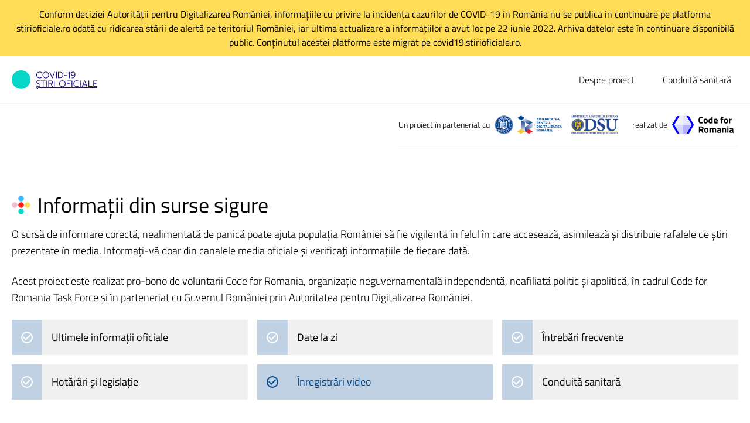

--- FILE ---
content_type: text/html; charset=utf-8
request_url: https://covid19.stirioficiale.ro/video/declaratii-de-presa-sustinute-de-ministrul-afacerilor-interne-marcel-vela-15-aprilie-2020
body_size: 10486
content:
<!DOCTYPE html><html lang="ro"><head><meta charset="utf-8"><meta name="viewport" content="width=device-width,initial-scale=1"><meta name="csrf-token" content=""><title>Declarații de presă susținute de ministrul afacerilor interne, Marcel Vela - 15 aprilie 2020 | COVID-19 știri oficiale</title><meta name="description" content="O sursă de informare corectă, nealimentată de panică poate ajuta populația României să fie vigilentă în felul în care accesează, asimilează și distribuie rafalele de știri prezentate în media. Informați-vă doar din canalele media oficiale și verificați informațiile de fiecare."><link rel="canonical" href="declaratii-de-presa-sustinute-de-ministrul-afacerilor-interne-marcel-vela-15-aprilie-2020"><meta property="og:title" content="Declarații de presă susținute de ministrul afacerilor interne, Marcel Vela - 15 aprilie 2020"><meta property="og:description" content="O sursă de informare corectă, nealimentată de panică poate ajuta populația României să fie vigilentă în felul în care accesează, asimilează și distribuie rafalele de știri prezentate în media. Informați-vă doar din canalele media oficiale și verificați informațiile de fiecare."><meta property="og:url" content="https://covid19.stirioficiale.ro/video/declaratii-de-presa-sustinute-de-ministrul-afacerilor-interne-marcel-vela-15-aprilie-2020"><meta property="og:image" content="/assets/images/social.png"><meta name="twitter:title" content="Declarații de presă susținute de ministrul afacerilor interne, Marcel Vela - 15 aprilie 2020"><script type="application/ld+json">{"@context":"https://schema.org","@type":"WebPage","name":"Declarații de presă susținute de ministrul afacerilor interne, Marcel Vela - 15 aprilie 2020","description":"O sursă de informare corectă, nealimentată de panică poate ajuta populația României să fie vigilentă în felul în care accesează, asimilează și distribuie rafalele de știri prezentate în media. Informați-vă doar din canalele media oficiale și verificați informațiile de fiecare.","url":"https://covid19.stirioficiale.ro/video/declaratii-de-presa-sustinute-de-ministrul-afacerilor-interne-marcel-vela-15-aprilie-2020"}</script><link href="../assets/app.css" rel="stylesheet"><link rel="apple-touch-icon" sizes="180x180" href="../assets/images/favicons/apple-touch-icon.png"><link rel="icon" type="image/png" sizes="96x96" href="../assets/images/favicons/favicon-96x96.png"><link rel="icon" type="image/png" sizes="32x32" href="../assets/images/favicons/favicon-32x32.png"><link rel="icon" type="image/png" sizes="16x16" href="../assets/images/favicons/favicon-16x16.png"><link rel="manifest" href="../assets/images/favicons/manifest.json"><link rel="shortcut icon" href="../favicon.ico"><meta name="msapplication-config" content="https://covid19.stirioficiale.ro/assets/images/favicons/browserconfig.xml"><meta name="theme-color" content="#05d6c7"><link rel="alternate" type="application/rss+xml" href="../feeds/informatii.xml" title="Ultimele informații oficiale - Știri oficiale"><link rel="alternate" type="application/rss+xml" href="../feeds/hotarari.xml" title="Hotărâri și legislație - Știri oficiale"><link rel="alternate" type="application/rss+xml" href="../feeds/video.xml" title="Înregistrări video - Știri oficiale"></head><body class="flex flex-col min-h-screen font-light"><div class="bg-yellow-500"><div class="container py-3 font-normal text-center"><p>Conform deciziei Autorității pentru Digitalizarea României, informațiile cu privire la incidența cazurilor de COVID-19 în România nu se publica în continuare pe platforma stirioficiale.ro odată cu ridicarea stării de alertă pe teritoriul României, iar ultima actualizare a informațiilor a avut loc pe 22 iunie 2022. Arhiva datelor este în continuare disponibilă public. Conținutul acestei platforme este migrat pe covid19.stirioficiale.ro.</p></div></div><nav class="lg:shadow-none" x-data="{ open: false }" :class="{ 'shadow-lg': open }"><div class="container flex flex-wrap items-center justify-between py-5 border-b"><a href="../" class="inline-block focus:outline-none focus:ring"><svg class="fill-current block w-auto h-8" xmlns="http://www.w3.org/2000/svg" viewBox="0 0 181.9 40"><g fill="#1c1080"><path d="M55.7 16a6.7 6.7 0 0 1-2.5-2.5 6.9 6.9 0 0 1-.9-3.6 6.9 6.9 0 0 1 .9-3.6 6.4 6.4 0 0 1 2.5-2.4 7.4 7.4 0 0 1 3.6-.9 6.8 6.8 0 0 1 4.6 1.4v1.4a6.3 6.3 0 0 0-4.4-1.5 5.4 5.4 0 0 0-2.9.7 5.5 5.5 0 0 0-2.1 1.9 7.3 7.3 0 0 0-.7 3 7.3 7.3 0 0 0 .7 3 4.8 4.8 0 0 0 2.1 1.9 5.1 5.1 0 0 0 2.8.7 10.3 10.3 0 0 0 2.6-.3 4.9 4.9 0 0 0 2-1.3v1.5a6.8 6.8 0 0 1-4.7 1.5 7.4 7.4 0 0 1-3.6-.9zm13.2 0a6 6 0 0 1-2.5-2.5 6.9 6.9 0 0 1-.9-3.6 7.1 7.1 0 0 1 .9-3.6 5.8 5.8 0 0 1 2.5-2.4 7.4 7.4 0 0 1 3.6-.9 6.8 6.8 0 0 1 3.5.9 6.4 6.4 0 0 1 2.5 2.4 6.9 6.9 0 0 1 .9 3.6 6.9 6.9 0 0 1-.9 3.6A6 6 0 0 1 76 16a6.8 6.8 0 0 1-3.5.9 6.9 6.9 0 0 1-3.6-.9zm6.3-1.2a5.2 5.2 0 0 0 2-1.9 7.3 7.3 0 0 0 .7-3 6.5 6.5 0 0 0-.7-2.9 6.4 6.4 0 0 0-2-2 5.9 5.9 0 0 0-5.6 0 5.2 5.2 0 0 0-1.9 2 5.6 5.6 0 0 0-.8 3 5.5 5.5 0 0 0 .8 2.9 4.6 4.6 0 0 0 1.9 2 5.3 5.3 0 0 0 2.8.7 6.5 6.5 0 0 0 2.8-.8zm4.9-11.5h1.5l4.5 11.2 4.4-11.2H92l-5.2 13.3h-1.4zm14.3 0h1.4v13.3h-1.4zm4.1 0h4.1a8.4 8.4 0 0 1 3.7.7 5.9 5.9 0 0 1 2.4 2.3 6.5 6.5 0 0 1 .9 3.5 6.5 6.5 0 0 1-1.9 5 7.7 7.7 0 0 1-5.4 1.8h-3.8zm3.7 12a6.1 6.1 0 0 0 4.4-1.4 4.9 4.9 0 0 0 1.5-4 5.7 5.7 0 0 0-1.4-4 5.6 5.6 0 0 0-4.1-1.4H100v10.8zm9.3-5h5.8v1.3h-5.8zm10.6-5.4L119.2 7V5.5l3.1-2.2h1.3v13.3h-1.5V4.9zm5.5 11.7v-1.3a3.6 3.6 0 0 0 1.5.2 4.1 4.1 0 0 0 3.4-1.3 6.7 6.7 0 0 0 1.3-4.1 3.1 3.1 0 0 1-1.5 1.2 6.7 6.7 0 0 1-2.2.4 5.1 5.1 0 0 1-2.2-.5 3.3 3.3 0 0 1-1.5-1.6 4 4 0 0 1-.6-2.2 5 5 0 0 1 .6-2.4 4.6 4.6 0 0 1 1.6-1.5 5.1 5.1 0 0 1 2.5-.6 4.7 4.7 0 0 1 3.5 1.4 5.9 5.9 0 0 1 1.3 4.2 10.9 10.9 0 0 1-1.5 6.2 5.5 5.5 0 0 1-4.6 2.1 2.9 2.9 0 0 1-1.6-.2zm5.3-7a2.8 2.8 0 0 0 .9-2.2 2.9 2.9 0 0 0-.4-1.6 2.9 2.9 0 0 0-1.1-1.1 3.3 3.3 0 0 0-1.7-.4 3.2 3.2 0 0 0-2.3.9 3 3 0 0 0-.9 2.3 2.8 2.8 0 0 0 .9 2.2 3.2 3.2 0 0 0 2.3.9 4.4 4.4 0 0 0 2.3-1zM54.1 35.1l-1.8-.5v-1.4a8.5 8.5 0 0 0 3.9.8 5.2 5.2 0 0 0 2.5-.5 2 2 0 0 0 .8-1.7 2.1 2.1 0 0 0-.3-1.2 3.9 3.9 0 0 0-1-.8l-2.2-1a8.3 8.3 0 0 1-2.7-1.6 3.1 3.1 0 0 1-.8-2.3 2.7 2.7 0 0 1 .5-1.8 3.5 3.5 0 0 1 1.5-1.2 7.7 7.7 0 0 1 4.2-.2l1.7.5v1.4a8.1 8.1 0 0 0-3.4-.8 3.9 3.9 0 0 0-2.3.6 1.8 1.8 0 0 0-.8 1.5 4.2 4.2 0 0 0 .3 1.2l1.1.8a8.5 8.5 0 0 0 1.9.9l2.1 1a4.6 4.6 0 0 1 1.2 1.2 4.9 4.9 0 0 1 .4 1.9 3.1 3.1 0 0 1-1.2 2.6 6 6 0 0 1-3.6.9zm1.9 1.2h1.5L55.8 40h-1.3zM66.3 23H62v-1.2h10V23h-4.3v12.1h-1.5V23zm7.6-1.2h1.5v13.3h-1.5zm4.2 0h5.1a5.1 5.1 0 0 1 3.2.9 3.8 3.8 0 0 1 1 2.9 3.8 3.8 0 0 1-.8 2.4 4.1 4.1 0 0 1-2.4 1.3l3.2 5.7h-1.6l-3.1-5.7h-3.2V35H78V21.8zm4.9 6.3a3.8 3.8 0 0 0 2.2-.6 2.4 2.4 0 0 0 .7-1.9 2.3 2.3 0 0 0-.7-2A3.2 3.2 0 0 0 83 23h-3.4v5.1zm6.8-6.3h1.5v13.3h-1.5zm14.4 12.7a6 6 0 0 1-2.5-2.5 6.9 6.9 0 0 1-.9-3.6 7.4 7.4 0 0 1 .9-3.6 5.8 5.8 0 0 1 2.5-2.4 6.8 6.8 0 0 1 3.5-.9 7.4 7.4 0 0 1 3.6.9 7.2 7.2 0 0 1 2.5 2.4 7.4 7.4 0 0 1 .9 3.6 6.9 6.9 0 0 1-.9 3.6 6.7 6.7 0 0 1-2.5 2.5 7.4 7.4 0 0 1-3.6.9 6.8 6.8 0 0 1-3.5-.9zm6.3-1.2a5.5 5.5 0 0 0 2-2 6.5 6.5 0 0 0 .7-2.9 6.2 6.2 0 0 0-.7-2.9 5.5 5.5 0 0 0-2-2 5.3 5.3 0 0 0-2.8-.7 5.5 5.5 0 0 0-2.8.7 4.6 4.6 0 0 0-1.9 2 5.4 5.4 0 0 0-.7 2.9 5.6 5.6 0 0 0 .7 3 5.2 5.2 0 0 0 1.9 2 6.8 6.8 0 0 0 2.8.7 6.5 6.5 0 0 0 2.8-.8zm6.5-11.5h8.5V23h-7v4.8h5.2V29h-5.2v6.1H117zm10.4 0h1.5v13.3h-1.5zm7.2 12.7a6 6 0 0 1-2.5-2.5 6.9 6.9 0 0 1-.9-3.6 7.1 7.1 0 0 1 .9-3.6 6.4 6.4 0 0 1 2.5-2.4 8 8 0 0 1 8.2.5v1.4a6.4 6.4 0 0 0-4.5-1.5 5.9 5.9 0 0 0-2.9.7 4.8 4.8 0 0 0-2 2 5.4 5.4 0 0 0-.7 2.9 5.6 5.6 0 0 0 .7 3 5.5 5.5 0 0 0 2 2 6.9 6.9 0 0 0 2.9.7 9.3 9.3 0 0 0 2.5-.4 4.5 4.5 0 0 0 2.1-1.2v1.3a6.8 6.8 0 0 1-4.7 1.5 7.3 7.3 0 0 1-3.6-.8zm10.6-12.7h1.5v13.3h-1.5zm9.1 0h1.4l5.2 13.3h-1.5l-1.4-3.6h-6.1l-1.4 3.6H149zm3.3 8.5l-2.6-6.8-2.6 6.8zm5.7-8.5h1.4v12h7.1v1.3h-8.5zm10.1 0h8.5V23h-7.1v4.8h5.3V29h-5.3v4.8h7.1V35h-8.5zM52.7 36.3h1.2v2.1h-1.2z"/><path d="M58.7 36.3H181.9V38.379999999999995H58.7z"/></g><circle cx="19.9" cy="19.9" r="19.9" fill="#05d6c7"/></svg></a><div class="flex justify-end col-span-1 lg:hidden"><button class="p-4 focus:bg-gray-200 focus:outline-none" x-on:click="open = !open"><svg class="w-4 h-4 fill-current" xmlns="http://www.w3.org/2000/svg" viewBox="0 0 20 20"><path :d="open ? 'M10 8.6L2.9 1.5 1.5 2.9 8.6 10l-7.1 7.1 1.4 1.4 7.1-7.1 7.1 7.1 1.4-1.4-7.1-7.1 7.1-7.1-1.4-1.4L10 8.6z' : 'M0 3h20v2H0zM0 9h20v2H0zM0 15h20v2H0z'"/></svg></button></div><ul id="header-menu" class="items-center justify-end w-full col-span-4 pt-10 lg:pt-0 lg:w-auto lg:flex lg:col-span-9 lg:col-start-4" :class="{ 'hidden' : !open }" x-on:click.away="open = false"><li class="relative py-2 lg:ml-6"><a class="py-1 lg:px-3 hover:bg-gray-100 focus:outline-none focus:ring" href="../despre" target="_self">Despre proiect</a></li><li class="relative py-2 lg:ml-6"><a class="py-1 lg:px-3 hover:bg-gray-100 focus:outline-none focus:ring" href="../conduita" target="_self">Conduită sanitară</a></li></ul></div></nav><aside class="container flex flex-wrap text-sm lg:justify-end"><div class="inline-flex items-center justify-between w-full py-5 border-b lg:w-auto"><span>Un proiect în parteneriat cu</span><div class="flex items-center"><a href="https://www.gov.ro/" target="_blank" rel="noopener" class="inline-block px-2 focus:outline-none focus:ring"><img src="../assets/images/gov.png" class="block w-auto h-8" alt=""> </a><a href="http://www.dsu.mai.gov.ro/" target="_blank" rel="noopener" class="inline-block px-2 focus:outline-none focus:ring"><img src="../assets/images/dsu.png" class="block w-auto h-6 sm:h-8" alt=""></a></div></div><div class="inline-flex items-center justify-between w-full py-5 border-b lg:pl-4 lg:w-auto"><span>realizat de</span> <a href="https://code4.ro" target="_blank" rel="noopener" class="inline-block px-2 focus:outline-none focus:ring"><svg class="fill-current block w-auto h-8" xmlns="http://www.w3.org/2000/svg" viewBox="0 0 328.1 100"><path d="M40 2.1L25.8 4.2 0 50l25.8 45.8L40 97.9 12.5 50zm36.3 0l14.2 2.1L116.3 50 90.5 95.8l-14.2 2.1L103.9 50z" fill="#00f"/><path d="M40 2.1L58.2 0v50H12.5z" fill="#f2f2ff"/><path d="M40 97.9l18.2 2.1V50H12.5z" fill="#d9d9ff"/><path d="M76.3 97.9L58.2 100V50h45.7z" fill="#b3b3ff"/><path d="M76.3 2.1L58.2 0v50h45.7z" fill="#e6e6ff"/><path d="M164.2 41.9a43.4 43.4 0 0 1-9.5 1.2 19.7 19.7 0 0 1-6.8-1 8.4 8.4 0 0 1-4-3.4 16.9 16.9 0 0 1-2.1-5.4 68.1 68.1 0 0 1-.5-7.8c0-6.6.9-11.1 2.8-13.7s5.3-3.9 10.2-3.9a42.3 42.3 0 0 1 10 1.4l-.2 5.5a56.9 56.9 0 0 0-8.2-.8 10.2 10.2 0 0 0-4.7.9 5.4 5.4 0 0 0-2.1 3.3 38.7 38.7 0 0 0-.7 8.4c0 3.9.5 6.6 1.4 8.2s2.8 2.2 5.5 2.2a52.2 52.2 0 0 0 8.8-.7zm5.9-21.6c1.8-2.3 4.8-3.4 8.9-3.4s7.1 1.1 8.9 3.4 2.7 5.5 2.7 9.6c0 8.8-3.9 13.2-11.6 13.2s-11.5-4.4-11.5-13.2c0-4.1.9-7.3 2.6-9.6zm5.3 15.3a3.7 3.7 0 0 0 3.6 1.8 4 4 0 0 0 3.7-1.8 12.4 12.4 0 0 0 1.1-5.7 11.5 11.5 0 0 0-1.1-5.5 3.9 3.9 0 0 0-3.7-1.8 3.7 3.7 0 0 0-3.6 1.8 10.8 10.8 0 0 0-1.1 5.5 11.7 11.7 0 0 0 1.1 5.7zm41.3-28.1v35H210v-1.1a14.3 14.3 0 0 1-6.1 1.7c-3.6 0-6.1-1-7.5-3.1s-2.1-5.5-2.1-10.1.8-7.8 2.5-9.9 4.3-3.1 7.8-3.1a21.2 21.2 0 0 1 4.4.5l1 .2V7.5zm-7.4 29l.7-.2V23.2a27.2 27.2 0 0 0-4.9-.5c-2.7 0-4 2.4-4 7.2 0 2.6.2 4.5.9 5.5a2.8 2.8 0 0 0 2.9 1.7 16.1 16.1 0 0 0 4.4-.6zm20.3-.3a5.2 5.2 0 0 0 3.4 1c3.1 0 5.8-.1 8.3-.3h1.4v4.9a45.8 45.8 0 0 1-10.4 1.5c-3.8 0-6.5-1.1-8.2-3.1s-2.5-5.2-2.5-9.7c0-9 3.6-13.5 11-13.5s10.9 3.8 10.9 11.3L243 33h-14.6a4.1 4.1 0 0 0 1.2 3.2zm7.4-8.5a6.9 6.9 0 0 0-1-4.2 4.2 4.2 0 0 0-3.3-1.1 4 4 0 0 0-3.3 1.2c-.7.8-1 2.2-1.1 4.1zm30.3-4.5v19.3h-6.8V23.2h-2.6v-5.7h2.6v-1.1c0-3.6.6-6.1 1.7-7.5s2.9-2 5.7-2a23.1 23.1 0 0 1 4.6.5h1.1V13h-3.7a2.5 2.5 0 0 0-2.1.8 6.6 6.6 0 0 0-.4 2.8v1h6v5.7zm11.1-2.9c1.7-2.3 4.7-3.4 8.8-3.4s7.1 1.1 8.9 3.4a15.9 15.9 0 0 1 2.7 9.6c0 8.8-3.9 13.2-11.6 13.2s-11.5-4.4-11.5-13.2q0-6.1 2.7-9.6zm5.2 15.3a3.7 3.7 0 0 0 3.6 1.8 4 4 0 0 0 3.7-1.8 11.7 11.7 0 0 0 1.1-5.7 10.8 10.8 0 0 0-1.1-5.5 3.9 3.9 0 0 0-3.7-1.8q-2.7 0-3.6 1.8a10.8 10.8 0 0 0-1.1 5.5 11.7 11.7 0 0 0 1.1 5.7zm20 6.9v-25h6.7v2.7a22.6 22.6 0 0 1 8-3.3v6.7c-2.4.5-4.7 1.1-7 1.8l-1 .4v16.7zM149.5 81.1v11.4h-6.8v-34h13.2c8 0 11.9 3.8 11.9 11.2 0 4.5-1.6 7.7-5 9.8l4.9 13h-7.6l-3.9-11.4zm10.1-7.4a5.6 5.6 0 0 0 1.2-4 5.8 5.8 0 0 0-1.2-3.8 4.4 4.4 0 0 0-3.7-1.5h-6.4v10.8h6.4a4.3 4.3 0 0 0 3.7-1.5zm14.4-3.4c1.8-2.2 4.8-3.4 8.9-3.4s7.1 1.2 8.8 3.4 2.6 5.5 2.6 9.7c0 8.8-3.7 13.1-11.4 13.1s-11.5-4.3-11.5-13.1c0-4.2.9-7.4 2.6-9.7zm5.2 15.3a3.7 3.7 0 0 0 3.7 1.8q2.7 0 3.6-1.8a12 12 0 0 0 1.1-5.6 11.2 11.2 0 0 0-1.1-5.7c-.6-1.1-1.8-1.7-3.6-1.7a4 4 0 0 0-3.7 1.7 12.1 12.1 0 0 0-1 5.7c0 2.6.3 4.4 1 5.6zm26.8 6.9h-6.7v-25h6.6v1.4a13.8 13.8 0 0 1 5.9-2 8.1 8.1 0 0 1 6.2 2.3 19.3 19.3 0 0 1 8.5-2.3c3.3 0 5.6.9 6.9 2.9s1.9 4.9 1.9 9.2v13.5h-6.8V79.2a11 11 0 0 0-.6-4.8 2.9 2.9 0 0 0-2.8-1.5 16.8 16.8 0 0 0-3.9.7l-.8.2c.2 2.6.3 4.5.3 5.8v12.9h-6.8V79.7a15.7 15.7 0 0 0-.6-5.3c-.4-1-1.4-1.5-2.9-1.5a12.2 12.2 0 0 0-3.8.7l-.6.2zm54.4-17.2v10.4a3.3 3.3 0 0 0 .4 1.7 1.4 1.4 0 0 0 1.2.6v5.1a18.4 18.4 0 0 1-4.1-.3 10.9 10.9 0 0 1-3.1-1.4 17.1 17.1 0 0 1-7.4 1.7c-5.1 0-7.8-2.7-7.8-8.2 0-2.7.8-4.6 2.3-5.7a11.2 11.2 0 0 1 6.5-1.9l5.4-.4v-1.6a3.1 3.1 0 0 0-.7-2.1 3.2 3.2 0 0 0-2.3-.6l-9.4.4-.2-4.7a38.6 38.6 0 0 1 10.2-1.4c3.3 0 5.5.7 6.9 2s2.2 3.5 2.2 6.4zM249.1 82a2.7 2.7 0 0 0-2.8 2.9c0 1.8.9 2.8 2.5 2.8a14.1 14.1 0 0 0 4.1-.7h.8v-5.5zm24.4 10.5h-6.7v-25h6.6v1.4a12.7 12.7 0 0 1 6.3-2c3.3 0 5.6 1 6.8 3s2 5 2 9v13.6h-6.7V79.2a12.7 12.7 0 0 0-.7-4.8 3.2 3.2 0 0 0-3.1-1.5 10.4 10.4 0 0 0-3.9.7l-.6.2zm20.9-28.2v-6.8h6.7v6.8zm0 28.2v-25h6.7v25zm32.1-17.2v10.4a3.3 3.3 0 0 0 .4 1.7 1.4 1.4 0 0 0 1.2.6v5.1a18.4 18.4 0 0 1-4.1-.3 10.9 10.9 0 0 1-3.1-1.4 17 17 0 0 1-7.3 1.7c-5.2 0-7.8-2.7-7.8-8.2q0-4.1 2.1-5.7a12.3 12.3 0 0 1 6.6-1.9l5.4-.4v-1.6a3.1 3.1 0 0 0-.7-2.1 3.2 3.2 0 0 0-2.3-.6l-9.3.4-.3-4.7a38.6 38.6 0 0 1 10.2-1.4c3.3 0 5.6.7 7 2s2.1 3.5 2.1 6.4zM315.3 82a2.6 2.6 0 0 0-2.8 2.9c0 1.8.8 2.8 2.3 2.8a14.2 14.2 0 0 0 4.2-.7h.8v-5.5z"/></svg></a></div></aside><main class="flex-1 py-20 md:text-lg"><div class="container"><div><h1 class="flex items-center mb-4 text-xl font-normal leading-tight lg:text-3xl xl:text-4xl"><svg class="fill-current w-8 h-8 mr-3" xmlns="http://www.w3.org/2000/svg" viewBox="0 0 20 20"><circle cx="10" cy="3.1" r="3" fill="#3db7fe"/><circle cx="10" cy="16.9" r="3" fill="#0dd6c8"/><circle cx="3.1" cy="10" r="3" fill="#f4bdd6"/><circle cx="16.9" cy="10" r="3" fill="#fede5d"/><circle cx="10" cy="10" r="3" fill="#fe1d1d"/></svg> <span>Informații din surse sigure</span></h1><p class="mb-6">O sursă de informare corectă, nealimentată de panică poate ajuta populația României să fie vigilentă în felul în care accesează, asimilează și distribuie rafalele de știri prezentate în media. Informați-vă doar din canalele media oficiale și verificați informațiile de fiecare dată.</p><p class="mb-6">Acest proiect este realizat pro-bono de voluntarii Code for Romania, organizație neguvernamentală independentă, neafiliată politic și apolitică, în cadrul Code for Romania Task Force și în parteneriat cu Guvernul României prin Autoritatea pentru Digitalizarea României.</p><div class="grid gap-4 lg:grid-cols-3"><a href="../" class="flex hover:bg-blue-200 focus:ring focus:outline-none bg-gray-300"><i class="px-4 py-5 bg-blue-200 text-white"><svg class="fill-current w-5" xmlns="http://www.w3.org/2000/svg" viewBox="0 0 20 20"><path d="M14.6,5.6,8,12.2,4.4,8.6,3,10l5,5,8-8ZM10,0A10,10,0,1,0,20,10,10,10,0,0,0,10,0Zm0,18a8,8,0,1,1,8-8A8,8,0,0,1,10,18Z"/></svg></i><div class="flex-1 p-4 font-normal text-black">Ultimele informații oficiale</div></a><a href="https://datelazi.ro/" class="flex hover:bg-blue-200 focus:ring focus:outline-none bg-gray-300" target="&quot;_blank&quot;" rel="&quot;noopener&quot;"><i class="px-4 py-5 bg-blue-200 text-white"><svg class="fill-current w-5" xmlns="http://www.w3.org/2000/svg" viewBox="0 0 20 20"><path d="M14.6,5.6,8,12.2,4.4,8.6,3,10l5,5,8-8ZM10,0A10,10,0,1,0,20,10,10,10,0,0,0,10,0Zm0,18a8,8,0,1,1,8-8A8,8,0,0,1,10,18Z"/></svg></i><div class="flex-1 p-4 font-normal text-black">Date la zi</div></a><a href="https://cetrebuiesafac.ro/" class="flex hover:bg-blue-200 focus:ring focus:outline-none bg-gray-300" target="&quot;_blank&quot;" rel="&quot;noopener&quot;"><i class="px-4 py-5 bg-blue-200 text-white"><svg class="fill-current w-5" xmlns="http://www.w3.org/2000/svg" viewBox="0 0 20 20"><path d="M14.6,5.6,8,12.2,4.4,8.6,3,10l5,5,8-8ZM10,0A10,10,0,1,0,20,10,10,10,0,0,0,10,0Zm0,18a8,8,0,1,1,8-8A8,8,0,0,1,10,18Z"/></svg></i><div class="flex-1 p-4 font-normal text-black">Întrebări frecvente</div></a><a href="../hotarari" class="flex hover:bg-blue-200 focus:ring focus:outline-none bg-gray-300"><i class="px-4 py-5 bg-blue-200 text-white"><svg class="fill-current w-5" xmlns="http://www.w3.org/2000/svg" viewBox="0 0 20 20"><path d="M14.6,5.6,8,12.2,4.4,8.6,3,10l5,5,8-8ZM10,0A10,10,0,1,0,20,10,10,10,0,0,0,10,0Zm0,18a8,8,0,1,1,8-8A8,8,0,0,1,10,18Z"/></svg></i><div class="flex-1 p-4 font-normal text-black">Hotărâri și legislație</div></a><a href="../video" class="flex hover:bg-blue-200 focus:ring focus:outline-none bg-blue-200"><i class="px-4 py-5 bg-blue-200 text-blue-500"><svg class="fill-current w-5" xmlns="http://www.w3.org/2000/svg" viewBox="0 0 20 20"><path d="M14.6,5.6,8,12.2,4.4,8.6,3,10l5,5,8-8ZM10,0A10,10,0,1,0,20,10,10,10,0,0,0,10,0Zm0,18a8,8,0,1,1,8-8A8,8,0,0,1,10,18Z"/></svg></i><div class="flex-1 p-4 font-normal text-blue-500">Înregistrări video</div></a><a href="../conduita" class="flex hover:bg-blue-200 focus:ring focus:outline-none bg-gray-300"><i class="px-4 py-5 bg-blue-200 text-white"><svg class="fill-current w-5" xmlns="http://www.w3.org/2000/svg" viewBox="0 0 20 20"><path d="M14.6,5.6,8,12.2,4.4,8.6,3,10l5,5,8-8ZM10,0A10,10,0,1,0,20,10,10,10,0,0,0,10,0Zm0,18a8,8,0,1,1,8-8A8,8,0,0,1,10,18Z"/></svg></i><div class="flex-1 p-4 font-normal text-black">Conduită sanitară</div></a></div></div><div class="grid gap-12 py-16 lg:grid-cols-3"><section class="lg:col-span-2"><h1 class="mb-4 text-lg font-normal leading-tight lg:text-2xl xl:text-3xl">Înregistrări video</h1><article class="flex bg-gray-300"><i class="px-4 py-5 bg-blue-200"></i><div class="flex-1 px-8 py-5"><div class="flex flex-wrap items-center justify-between mb-2"><div><time class="my-1 mr-4 text-sm tracking-wide text-gray-700" datetime="2020-04-15T22:47:59+03:00"><span class="font-normal uppercase">15 aprilie 2020 </span><strong class="font-semibold">22:47 </strong></time><span class="inline-block px-3 py-1 text-xs text-center rounded" style="background-color: #FFEEAD">Ministerul Afacerilor Interne</span></div></div><h1 class="mb-4 font-semibold">Declarații de presă susținute de ministrul afacerilor interne, Marcel Vela - 15 aprilie 2020</h1><div class="break-words rich-text"><p>Declarații de presă susținute de ministrul afacerilor interne, Marcel Vela</p></div></div></article><div class="flex items-center justify-between my-6 border-b"><div x-data="share"><span class="mr-3">Distribuie pe</span> <button @click="popup('https://covid19.stirioficiale.ro/video/declaratii-de-presa-sustinute-de-ministrul-afacerilor-interne-marcel-vela-15-aprilie-2020', 'https://www.facebook.com/sharer/sharer.php?u=')" class="w-8 h-8 mx-1 my-2 rounded-full hover:opacity-75 focus:outline-none focus:ring" aria-label="Distribuie pe Facebook"><svg class="fill-current w-full h-full" xmlns="http://www.w3.org/2000/svg" viewBox="0 0 20 20"><path d="M10,0A10,10,0,1,0,20,10,10,10,0,0,0,10,0Zm2.4,6.9H10.9c-.2,0-.4.2-.4.6v1h1.9l-.3,1.6H10.5v4.6H8.7V10.1H7.1V8.5H8.7V7.6a2.2,2.2,0,0,1,2.2-2.3h1.5Z" fill="#2a76cf"/></svg></button> <button @click="popup('https://covid19.stirioficiale.ro/video/declaratii-de-presa-sustinute-de-ministrul-afacerilor-interne-marcel-vela-15-aprilie-2020', 'https://twitter.com/intent/tweet?url=')" class="w-8 h-8 mx-1 my-2 rounded-full hover:opacity-75 focus:outline-none focus:ring" aria-label="Distribuie pe Twitter"><svg class="fill-current w-full h-full" xmlns="http://www.w3.org/2000/svg" viewBox="0 0 20 20"><path d="M10 0a10 10 0 1 0 10 10A10 10 0 0 0 10 0zm4.8 7.5v.4a7 7 0 0 1-7 7 7.4 7.4 0 0 1-3.9-1.1h.6a5.2 5.2 0 0 0 3.1-1 2.5 2.5 0 0 1-2.3-1.7h1.1a2.4 2.4 0 0 1-1.4-1 2.2 2.2 0 0 1-.6-1.5l1.2.4-.9-1a5 5 0 0 1-.2-1.2 2.8 2.8 0 0 1 .3-1.3 7.1 7.1 0 0 0 2.3 1.9 6.8 6.8 0 0 0 2.8.7 2.5 2.5 0 0 1 2.4-3 2.3 2.3 0 0 1 1.8.8 4.4 4.4 0 0 0 1.6-.6 2.8 2.8 0 0 1-1.1 1.3 5.8 5.8 0 0 0 1.4-.3 4.6 4.6 0 0 1-1.2 1.2z" fill="#42d2f2"/></svg></button> <button @click="popup('https://covid19.stirioficiale.ro/video/declaratii-de-presa-sustinute-de-ministrul-afacerilor-interne-marcel-vela-15-aprilie-2020', 'http://www.linkedin.com/shareArticle?mini=true&amp;url=')" class="w-8 h-8 mx-1 my-2 rounded-full hover:opacity-75 focus:outline-none focus:ring" aria-label="Distribuie pe Linkedin"><svg class="fill-current w-full h-full" xmlns="http://www.w3.org/2000/svg" viewBox="0 0 20 20"><path d="M10 0a10 10 0 1 0 10 10A10 10 0 0 0 10 0zM7.6 14.1H5.5V7.6h2.1zM6.5 6.8a.9.9 0 0 1-1-1 1 1 0 0 1 1.1-1 .9.9 0 0 1 1 1 1 1 0 0 1-1.1 1zm8.4 7.3h-2v-3.6c0-.8-.3-1.4-1-1.4a1 1 0 0 0-1 .8.7.7 0 0 0-.1.5v3.7h-2V9.7c0-.8-.1-1.5-.1-2.1h1.8v.9a2.4 2.4 0 0 1 2-1c1.3 0 2.3.9 2.3 2.8z" fill="#004890"/></svg></button></div></div><div class="my-8 break-words rich-text"><div class="aspect-w-16 aspect-h-9"><iframe src="https://www.facebook.com/plugins/video.php?height=314&href=https%3A%2F%2Fwww.facebook.com%2Fministeruldeinterne%2Fvideos%2F269074134095024%2F&show_text=false&width=560&t=0" width="560" height="314" style="border:none;overflow:hidden" scrolling="no" frameborder="0" allowfullscreen="true" allow="autoplay; clipboard-write; encrypted-media; picture-in-picture; web-share" allowfullscreen="true"></iframe></div></div><div class="flex items-center justify-between my-6 border-b"><div x-data="share"><span class="mr-3">Distribuie pe</span> <button @click="popup('https://covid19.stirioficiale.ro/video/declaratii-de-presa-sustinute-de-ministrul-afacerilor-interne-marcel-vela-15-aprilie-2020', 'https://www.facebook.com/sharer/sharer.php?u=')" class="w-8 h-8 mx-1 my-2 rounded-full hover:opacity-75 focus:outline-none focus:ring" aria-label="Distribuie pe Facebook"><svg class="fill-current w-full h-full" xmlns="http://www.w3.org/2000/svg" viewBox="0 0 20 20"><path d="M10,0A10,10,0,1,0,20,10,10,10,0,0,0,10,0Zm2.4,6.9H10.9c-.2,0-.4.2-.4.6v1h1.9l-.3,1.6H10.5v4.6H8.7V10.1H7.1V8.5H8.7V7.6a2.2,2.2,0,0,1,2.2-2.3h1.5Z" fill="#2a76cf"/></svg></button> <button @click="popup('https://covid19.stirioficiale.ro/video/declaratii-de-presa-sustinute-de-ministrul-afacerilor-interne-marcel-vela-15-aprilie-2020', 'https://twitter.com/intent/tweet?url=')" class="w-8 h-8 mx-1 my-2 rounded-full hover:opacity-75 focus:outline-none focus:ring" aria-label="Distribuie pe Twitter"><svg class="fill-current w-full h-full" xmlns="http://www.w3.org/2000/svg" viewBox="0 0 20 20"><path d="M10 0a10 10 0 1 0 10 10A10 10 0 0 0 10 0zm4.8 7.5v.4a7 7 0 0 1-7 7 7.4 7.4 0 0 1-3.9-1.1h.6a5.2 5.2 0 0 0 3.1-1 2.5 2.5 0 0 1-2.3-1.7h1.1a2.4 2.4 0 0 1-1.4-1 2.2 2.2 0 0 1-.6-1.5l1.2.4-.9-1a5 5 0 0 1-.2-1.2 2.8 2.8 0 0 1 .3-1.3 7.1 7.1 0 0 0 2.3 1.9 6.8 6.8 0 0 0 2.8.7 2.5 2.5 0 0 1 2.4-3 2.3 2.3 0 0 1 1.8.8 4.4 4.4 0 0 0 1.6-.6 2.8 2.8 0 0 1-1.1 1.3 5.8 5.8 0 0 0 1.4-.3 4.6 4.6 0 0 1-1.2 1.2z" fill="#42d2f2"/></svg></button> <button @click="popup('https://covid19.stirioficiale.ro/video/declaratii-de-presa-sustinute-de-ministrul-afacerilor-interne-marcel-vela-15-aprilie-2020', 'http://www.linkedin.com/shareArticle?mini=true&amp;url=')" class="w-8 h-8 mx-1 my-2 rounded-full hover:opacity-75 focus:outline-none focus:ring" aria-label="Distribuie pe Linkedin"><svg class="fill-current w-full h-full" xmlns="http://www.w3.org/2000/svg" viewBox="0 0 20 20"><path d="M10 0a10 10 0 1 0 10 10A10 10 0 0 0 10 0zM7.6 14.1H5.5V7.6h2.1zM6.5 6.8a.9.9 0 0 1-1-1 1 1 0 0 1 1.1-1 .9.9 0 0 1 1 1 1 1 0 0 1-1.1 1zm8.4 7.3h-2v-3.6c0-.8-.3-1.4-1-1.4a1 1 0 0 0-1 .8.7.7 0 0 0-.1.5v3.7h-2V9.7c0-.8-.1-1.5-.1-2.1h1.8v.9a2.4 2.4 0 0 1 2-1c1.3 0 2.3.9 2.3 2.8z" fill="#004890"/></svg></button></div></div><nav class="grid grid-cols-2 gap-x-6 mt-12 mb-6 leading-tight"><div class="flex justify-start text-left"><a class="flex focus:outline-none focus:ring" rel="prev" href="declaratie-de-presa-sustinuta-de-presedintele-romaniei-domnul-klaus-iohannis-15-aprilie-2020" title="Declarație de presă susținută de Președintele României, domnul Klaus Iohannis 15 aprilie 2020"><i class="mr-2" aria-hidden="true">&larr;</i> <span class="inline-block text-base">Declarație de presă susținută de Președintele României, domnul Klaus Iohannis 15 aprilie 2020</span></a></div><div class="flex justify-end text-right"><a class="flex focus:outline-none focus:ring" rel="next" href="live-15k-declaratie-de-presa-sustinuta-de-presedintele-romaniei-domnul-klaus-iohannis-16-aprilie-2020" title="LIVE 15K Declarație de presă susținută de Președintele României, domnul Klaus Iohannis 16 aprilie 2020"><span class="inline-block text-base">LIVE 15K Declarație de presă susținută de Președintele României, domnul Klaus Iohannis 16 aprilie 2020</span> <i class="ml-2" aria-hidden="true">&rarr;</i></a></div></nav></section><aside><h1 class="flex items-center mb-4 text-lg font-normal leading-tight lg:text-2xl xl:text-3xl"><svg class="fill-current w-6 h-6 mr-2" xmlns="http://www.w3.org/2000/svg" viewBox="0 0 20 20"><circle cx="10" cy="3.1" r="3" fill="#3db7fe"/><circle cx="10" cy="16.9" r="3" fill="#0dd6c8"/><circle cx="3.1" cy="10" r="3" fill="#f4bdd6"/><circle cx="16.9" cy="10" r="3" fill="#fede5d"/><circle cx="10" cy="10" r="3" fill="#fe1d1d"/></svg> <span>Instrumente utile</span></h1><div class="grid gap-y-8"><div class=""><div class="flex bg-gray-300"><i class="w-3 bg-yellow-500"></i><h1 class="flex-1 px-4 py-6">Află ce ai de făcut în contextul epidemiei</h1></div><div class="px-6 py-4 bg-gray-100"><a href="https://cemafac.ro/" target="_blank" rel="noopener" class="block text-center tracking-wide py-2 px-4 hover:opacity-75 transition-opacity duration-100 focus:outline-none focus:ring rounded font-bold text-base w-full bg-yellow-500 text-black">Ce trebuie să fac</a></div></div><div class=""><div class="flex bg-gray-300"><i class="w-3 bg-teal-500"></i><h1 class="flex-1 px-4 py-6">#RoVaccinare</h1></div><div class="px-6 py-4 bg-gray-100"><div class="mb-4 rich-text break-words"><p><a href="https://vaccinare-covid.gov.ro/" target="_blank" rel="noopener"><img src="../storage/imagine&#32;principala_ROVACCINARE.png" alt="" width="1903" height="836"></a></p></div><a href="https://vaccinare-covid.gov.ro/" target="_blank" rel="noopener" class="block text-center tracking-wide py-2 px-4 hover:opacity-75 transition-opacity duration-100 focus:outline-none focus:ring rounded font-bold text-base w-full bg-teal-500 text-black">Află detalii</a></div></div><div class=""><div class="flex bg-gray-300"><i class="w-3 bg-orange-500"></i><h1 class="flex-1 px-4 py-6">Modele de declarații și adeverințe</h1></div><div class="px-6 py-4 bg-gray-100"><div class="mb-4 rich-text break-words"><p>Vizualizează aici toate modelele de declarații pe proprie răspundere și adeverințe și descarcă-le pe cele de care ai nevoie.&nbsp;</p></div><a href="https://cetrebuiesafac.ro/modele-declaratii" target="_blank" rel="noopener" class="block text-center tracking-wide py-2 px-4 hover:opacity-75 transition-opacity duration-100 focus:outline-none focus:ring rounded font-bold text-base w-full bg-orange-500 text-black">Vezi modelele de declarații</a></div></div><div class=""><div class="flex bg-gray-300"><i class="w-3 bg-pink-500"></i><h1 class="flex-1 px-4 py-6">Date la zi</h1></div><div class="px-6 py-4 bg-gray-100"><a href="https://datelazi.ro/" target="_blank" rel="noopener" class="block text-center tracking-wide py-2 px-4 hover:opacity-75 transition-opacity duration-100 focus:outline-none focus:ring rounded font-bold text-base w-full bg-pink-500 text-black">Vezi aici date la zi</a></div></div><div class=""><div class="flex bg-gray-300"><i class="w-3 bg-teal-500"></i><h1 class="flex-1 px-4 py-6">Instalează-ți extensia de Chrome pentru a depista știrile false</h1></div><div class="px-6 py-4 bg-gray-100"><a href="https://chrome.google.com/webstore/detail/covid-19-%C8%99tiri-oficiale/pdcpkplohipjhdfdchpmgekifmcdbnha" target="_blank" rel="noopener" class="block text-center tracking-wide py-2 px-4 hover:opacity-75 transition-opacity duration-100 focus:outline-none focus:ring rounded font-bold text-base w-full bg-teal-500 text-black">Instalează extensie</a></div></div><div class=""><div class="flex bg-gray-300"><i class="w-3 bg-teal-500"></i><h1 class="flex-1 px-4 py-6">Instalează-ți extensia de Firefox pentru a depista știrile false</h1></div><div class="px-6 py-4 bg-gray-100"><a href="https://addons.mozilla.org/en-US/firefox/addon/covid-19-%C8%99tiri-oficiale/" target="_blank" rel="noopener" class="block text-center tracking-wide py-2 px-4 hover:opacity-75 transition-opacity duration-100 focus:outline-none focus:ring rounded font-bold text-base w-full bg-teal-500 text-black">Instalează extensia</a></div></div><div class=""><div class="flex bg-gray-300"><i class="w-3 bg-yellow-500"></i><h1 class="flex-1 px-4 py-6">Recomandări oficiale</h1></div><div class="px-6 py-4 bg-gray-100"><a href="https://cetrebuiesafac.ro/cum-ne-protejam/recomandari-privind-conduita-sociala-responsabila" target="_blank" rel="noopener" class="block text-center tracking-wide py-2 px-4 hover:opacity-75 transition-opacity duration-100 focus:outline-none focus:ring rounded font-bold text-base w-full bg-yellow-500 text-black">Citește aici</a></div></div></div></aside></div></div></main><aside class="container flex flex-wrap text-sm lg:justify-end"><div class="inline-flex items-center justify-between w-full py-5 lg:w-auto"><span>proiect dezvoltat în programul</span> <a href="https://code4.ro" target="_blank" rel="noopener" class="inline-block px-2 ml-4 focus:outline-none focus:shadow-outline"><svg class="fill-current block h-10 w-auto" xmlns="http://www.w3.org/2000/svg" viewBox="0 0 272.3 100"><path fill="#002781" d="M40 2L25.8 4.2 0 50 25.8 95.8 40 98 12.5 50 40 2z"/><path fill="#d00a1e" d="M76.3 2L90.5 4.2 116.3 50 90.5 95.8 76.3 98 103.8 50 76.3 2z"/><path d="M40 2l18.1-2v50H12.5z" fill="#ffe35c"/><path d="M40 98l18.1 2V50H12.5z" fill="#efc400"/><path d="M76.3 98l-18.2 2V50h45.7z" fill="#ffe35c"/><path d="M76.3 2L58.1 0v50h45.7z" fill="#fff6c8"/><path d="M149.8 30.2a28.2 28.2 0 0 1-7.1.9 15.1 15.1 0 0 1-5.1-.8 6.7 6.7 0 0 1-3-2.5 13.8 13.8 0 0 1-1.5-4 56.3 56.3 0 0 1-.3-5.8q0-7.4 2.1-10.2c1.4-1.9 4-3 7.6-3a30.9 30.9 0 0 1 7.5 1.1l-.2 4.1a30.8 30.8 0 0 0-6.1-.6 7.1 7.1 0 0 0-3.5.7 4.1 4.1 0 0 0-1.5 2.4 26.8 26.8 0 0 0-.5 6.3c0 2.9.3 5 1 6.1s2.1 1.7 4.1 1.7a46.2 46.2 0 0 0 6.5-.5zm4.5-16.2c1.3-1.7 3.5-2.5 6.6-2.5s5.2.8 6.6 2.5a12 12 0 0 1 2 7.2c0 6.5-2.8 9.8-8.6 9.8s-8.6-3.3-8.6-9.8a11.6 11.6 0 0 1 2-7.2zm3.8 11.4a3 3 0 0 0 2.8 1.4 2.7 2.7 0 0 0 2.7-1.4 8.5 8.5 0 0 0 .8-4.2 8.8 8.8 0 0 0-.8-4.2 2.9 2.9 0 0 0-2.7-1.3 3.1 3.1 0 0 0-2.8 1.3 8.9 8.9 0 0 0-.8 4.2 8.9 8.9 0 0 0 .8 4.2zm30.9-21v26.2h-5v-.8a10.1 10.1 0 0 1-4.5 1.2c-2.7 0-4.6-.7-5.7-2.3s-1.5-4-1.5-7.5.6-5.8 1.9-7.4 3.2-2.3 5.8-2.3l3.3.3.7.2V4.4zm-5.5 21.7h.5v-9.9a14.7 14.7 0 0 0-3.6-.4c-2.1 0-3 1.8-3 5.4a8.4 8.4 0 0 0 .7 4.1 2 2 0 0 0 2.1 1.2 12.4 12.4 0 0 0 3.3-.4zm15.2-.3a3.8 3.8 0 0 0 2.5.9c2.3 0 4.4-.2 6.2-.3l1.1-.2V30a34.1 34.1 0 0 1-7.8 1.1c-2.7 0-4.9-.8-6.1-2.3s-1.9-3.9-1.9-7.3c0-6.6 2.7-10 8.3-10s8.1 2.7 8.1 8.4l-.3 3.5h-10.9a3.3 3.3 0 0 0 .8 2.5zm5.5-6.3a4.9 4.9 0 0 0-.7-3.1 2.9 2.9 0 0 0-2.5-.9 3 3 0 0 0-2.5.9 4.6 4.6 0 0 0-.8 3zm22.7-3.3v14.4h-5.1V16.2h-2v-4.3h2v-.8c0-2.7.4-4.6 1.2-5.6s2.2-1.5 4.3-1.5a18.6 18.6 0 0 1 3.4.4h.9v4.2h-2.8a1.6 1.6 0 0 0-1.5.6 3.7 3.7 0 0 0-.3 2.1v.7h4.6v4.3zm8.3-2.2c1.3-1.7 3.5-2.5 6.5-2.5s5.3.8 6.6 2.5a11.6 11.6 0 0 1 2.1 7.2c0 6.5-2.9 9.8-8.7 9.8s-8.6-3.3-8.6-9.8a11.4 11.4 0 0 1 2.1-7.2zm3.9 11.4a2.7 2.7 0 0 0 2.7 1.4 2.7 2.7 0 0 0 2.7-1.4 8.5 8.5 0 0 0 .8-4.2 7.8 7.8 0 0 0-.8-4.2 3.5 3.5 0 0 0-5.4 0 10.2 10.2 0 0 0-.9 4.2 7.7 7.7 0 0 0 .9 4.2zm15 5.2V11.9h4.9v2a17.2 17.2 0 0 1 6-2.4v5a48.4 48.4 0 0 0-5.1 1.4l-.8.2v12.5zM138.9 59.5V68h-5.2V42.5h9.9c6 0 8.9 2.8 8.9 8.4 0 3.4-1.2 5.8-3.8 7.3l3.7 9.8h-5.7l-2.9-8.5zm7.5-5.5a4.1 4.1 0 0 0 .9-3 3.5 3.5 0 0 0-3.6-4H139v8.1h4.8a3.8 3.8 0 0 0 2.6-1.1zm10.7-2.6c1.4-1.6 3.6-2.5 6.6-2.5s5.4.9 6.6 2.5 2 4.1 2 7.2c0 6.6-2.8 9.8-8.6 9.8s-8.6-3.2-8.6-9.8a11.6 11.6 0 0 1 2-7.2zm3.9 11.4a2.8 2.8 0 0 0 2.7 1.4 2.9 2.9 0 0 0 2.8-1.4 9.8 9.8 0 0 0 .8-4.2 8.8 8.8 0 0 0-.8-4.2 2.9 2.9 0 0 0-2.8-1.3 3 3 0 0 0-2.7 1.3 8.7 8.7 0 0 0-.7 4.2 8.5 8.5 0 0 0 .7 4.2zm20 5.2h-5V49.3h5v1a8.6 8.6 0 0 1 4.4-1.5 5.9 5.9 0 0 1 4.6 1.7 16 16 0 0 1 6.4-1.7c2.4 0 4.1.7 5.2 2.1s1.4 3.7 1.4 6.9V68h-5V58a10.2 10.2 0 0 0-.5-3.5 2.1 2.1 0 0 0-2.1-1.1 10.5 10.5 0 0 0-3 .5l-.5.2c.1 1.9.2 3.3.2 4.3V68H187v-9.6a10.7 10.7 0 0 0-.4-4c-.3-.8-1.1-1.1-2.1-1.1a9.3 9.3 0 0 0-2.9.5l-.4.2zm40.7-12.9v7.8a4.3 4.3 0 0 0 .2 1.2 1.2 1.2 0 0 0 .9.5v3.8a10.8 10.8 0 0 1-3.1-.2 6.5 6.5 0 0 1-2.2-1.1 11.7 11.7 0 0 1-5.5 1.3c-3.9 0-5.8-2-5.8-6.1 0-2 .5-3.4 1.6-4.2a7.9 7.9 0 0 1 4.9-1.5l4-.3v-1.2a2.1 2.1 0 0 0-.5-1.5 2.5 2.5 0 0 0-1.7-.4l-7 .2-.2-3.4a27.4 27.4 0 0 1 7.6-1.1c2.4 0 4.2.5 5.2 1.5s1.5 2.6 1.5 4.7zm-8.4 5c-1.4.2-2.1.9-2.1 2.2s.6 2.1 1.8 2.1a10.6 10.6 0 0 0 3.1-.5h.5v-4zm18.2 7.9h-5.1V49.3h5v1a9.7 9.7 0 0 1 4.7-1.5c2.5 0 4.2.7 5.1 2.2s1.5 3.7 1.5 6.7V68h-5V58a8.3 8.3 0 0 0-.5-3.5 2.3 2.3 0 0 0-2.3-1.1 5.8 5.8 0 0 0-2.9.5l-.4.2zm15.6-21v-5.2h5v5.1zm0 21V49.3h5V68zm24-12.9v7.8a2.4 2.4 0 0 0 .3 1.2 1.1 1.1 0 0 0 .9.5l-.2 3.8a10.1 10.1 0 0 1-3-.2 6.6 6.6 0 0 1-2.4-1.1 11.3 11.3 0 0 1-5.4 1.3c-3.9 0-5.8-2-5.8-6.1 0-2 .5-3.4 1.6-4.2a8.6 8.6 0 0 1 4.9-1.5l4-.3v-1.2a2.1 2.1 0 0 0-.5-1.5 2.5 2.5 0 0 0-1.7-.4l-7 .2-.2-3.4a27.9 27.9 0 0 1 7.6-1.1c2.5 0 4.2.5 5.2 1.5a6.3 6.3 0 0 1 1.6 4.7zm-8.4 5c-1.4.2-2.1.9-2.1 2.2s.6 2.1 1.8 2.1a11.2 11.2 0 0 0 3.1-.5h.6v-4z"/><path d="M137.4 84.5h-3.1v-2h8.4v2h-3.1v9.2h-2.2zm13.3-2h2.8l3.5 11.2h-2.3l-.7-2.4h-3.8l-.7 2.4h-2.3zm2.7 6.8l-1.3-4.9-1.4 4.9zm11.2 4.4l-1.7-.3v-1.8l3.4.2a3.2 3.2 0 0 0 1.4-.3 1.1 1.1 0 0 0 .5-.9v-.4a1.1 1.1 0 0 0-.3-.8 1.1 1.1 0 0 0-.8-.2h-1a4.1 4.1 0 0 1-2.4-.8 3.4 3.4 0 0 1-.9-2.4v-.5c0-2.1 1.3-3.2 3.7-3.2l1.7.2 1.7.3v1.7h-3.2a3.1 3.1 0 0 0-1.3.3 1 1 0 0 0-.4.9v.3a.9.9 0 0 0 .4.8 1.6 1.6 0 0 0 .9.3h1.1a2.7 2.7 0 0 1 2.2.8 2.6 2.6 0 0 1 .7 2v.7a3.3 3.3 0 0 1-.4 1.9 2.6 2.6 0 0 1-1.3 1l-2.1.3zm12.2-11.2h2.2v4.6h1.5l2.3-4.6h2.4l-2.9 5.6 3 5.5H183l-2.4-4.5h-1.5v4.5h-2.3zM200 85a2.5 2.5 0 0 1 .7-2 3.2 3.2 0 0 1 1.8-.6l4.9.2v1.9h-4.3a.7.7 0 0 0-.6.3.9.9 0 0 0-.3.6v1.9l4.4.2v1.7l-4.4.2v4.3h-2.3zm15.3 8.3a2.9 2.9 0 0 1-1.5-1.6 14.2 14.2 0 0 1 0-7.1 3.1 3.1 0 0 1 1.5-1.7 8 8 0 0 1 5.3 0 3.1 3.1 0 0 1 1.5 1.7 14.2 14.2 0 0 1 0 7.1 2.9 2.9 0 0 1-1.5 1.6 8 8 0 0 1-5.3 0zm4.1-1.8a1.7 1.7 0 0 0 .7-1 9.7 9.7 0 0 0 .2-2.4 8.6 8.6 0 0 0-.2-2.3 1.6 1.6 0 0 0-.7-1.1 5 5 0 0 0-2.8 0 1.8 1.8 0 0 0-.8 1.1 8.6 8.6 0 0 0-.2 2.3 19.4 19.4 0 0 0 .2 2.4 1.7 1.7 0 0 0 .7 1 3.2 3.2 0 0 0 1.4.3 4 4 0 0 0 1.5-.3zm9.6-9h4.6a2.7 2.7 0 0 1 2.3.8 3.6 3.6 0 0 1 .8 2.8 3.8 3.8 0 0 1-.4 2.1 3.1 3.1 0 0 1-1.3 1l2.1 4.5h-2.3l-1.7-4.1h-1.9v4.1H229zm4.2 5.2a1.2 1.2 0 0 0 1-.3 2 2 0 0 0 .4-1.3 1.7 1.7 0 0 0-.4-1.2 1.3 1.3 0 0 0-1-.4h-2v3.2zm11.5 5.6a3.1 3.1 0 0 1-1.3-1.7 12.5 12.5 0 0 1 0-7 3.3 3.3 0 0 1 1.4-1.7 4.4 4.4 0 0 1 2.2-.5h1.9l1.6.4v1.7l-1.3-.2h-1.7a3.5 3.5 0 0 0-1.4.3 1.7 1.7 0 0 0-.6 1 5.8 5.8 0 0 0-.2 2.3 5.8 5.8 0 0 0 .2 2.3 1.4 1.4 0 0 0 .6 1.1l1.5.3 3-.2v1.8a14.7 14.7 0 0 1-3.6.4 6.2 6.2 0 0 1-2.3-.3zm12.9 0a2.3 2.3 0 0 1-.8-2v-6.2a2.4 2.4 0 0 1 .7-2 3 3 0 0 1 1.8-.6l4.8.2v1.8H260c-.6 0-1 .3-1 .9V87l4.5.2V89H259v1.6a.9.9 0 0 0 1 1h4.2v1.8a35.4 35.4 0 0 1-4.6.2 3.4 3.4 0 0 1-2-.3z" fill="#00f"/></svg></a></div></aside><footer class="text-blue-100 bg-blue-500"><div class="container grid items-end py-12 gap-y-10 gap-x-6 lg:py-24 lg:grid-cols-2"><nav class="flex flex-wrap"><ul class="w-full py-5 md:w-1/2 md:px-3 md:py-0"><li class="mb-4 font-bold tracking-wide">Link-uri utile</li><li><a class="focus:outline-none focus:shadow-outline hover:underline" href="../despre" target="_self">Despre proiect</a></li><li><a class="focus:outline-none focus:shadow-outline hover:underline" href="https://code4.ro/ro/apps/" target="_blank" rel="noopener">Ecosistem CoVid-19</a></li><li><a class="focus:outline-none focus:shadow-outline hover:underline" href="https://addons.mozilla.org/en-US/firefox/addon/covid-19-%C8%99tiri-oficiale/" target="_blank" rel="noopener">Instalează add-on Mozilla Firefox</a></li><li><a class="focus:outline-none focus:shadow-outline hover:underline" href="https://chrome.google.com/webstore/detail/covid-19-%C8%99tiri-oficiale/pdcpkplohipjhdfdchpmgekifmcdbnha" target="_blank" rel="noopener">Instalează add-on Google Chrome</a></li><li><a class="focus:outline-none focus:shadow-outline hover:underline" href="https://github.com/code4romania/stiri-oficiale" target="_blank" rel="noopener">Codul sursă</a></li></ul><ul class="w-full py-5 md:w-1/2 md:px-3 md:py-0"><li class="mb-4 font-bold tracking-wide">Informații legale</li><li><a class="focus:outline-none focus:shadow-outline hover:underline" href="../politica-de-confidentialitate" target="_self">Politică de confidențialitate</a></li><li><a class="focus:outline-none focus:shadow-outline hover:underline" href="../termeni-si-conditii-de-utilizare" target="_self">Termeni și condiții</a></li></ul></nav><div class="tracking-wide lg:text-right"><a href="https://code4.ro/ro/" class="inline-block mb-4 focus:outline-none focus:shadow-outline"><svg class="fill-current h-10" xmlns="http://www.w3.org/2000/svg" viewBox="0 0 329.5 100"><path d="M40.2 2.1L26 4.2 0 50l26 45.8 14.2 2.1L12.5 50zm36.4 0l14.3 2.1L116.8 50 90.9 95.8l-14.3 2.1L104.3 50z" fill="#bbb"/><path d="M40.2 2.1L58.4 0v50H12.5z" fill="#f7f7f7"/><path d="M40.2 97.9l18.2 2.1V50H12.5z" fill="#ededed"/><path d="M76.6 97.9L58.4 100V50h45.9z" fill="#d9d9d9"/><path d="M76.6 2.1L58.4 0v50h45.9z" fill="#f2f2f2"/><path d="M164.9 41.9a38.1 38.1 0 0 1-9.5 1.2 20.3 20.3 0 0 1-6.9-1 9.4 9.4 0 0 1-4-3.4 16.9 16.9 0 0 1-2.1-5.4 67.9 67.9 0 0 1-.4-7.8c0-6.5.9-11.2 2.8-13.7S150 7.9 155 7.9a42.3 42.3 0 0 1 10 1.4l-.2 5.5a58.3 58.3 0 0 0-8.3-.8 9 9 0 0 0-4.7.9 5.4 5.4 0 0 0-2 3.3 39.8 39.8 0 0 0-.8 8.4c0 3.9.5 6.6 1.4 8.2s2.8 2.2 5.6 2.2a52.2 52.2 0 0 0 8.8-.7zm6-21.5c1.8-2.4 4.7-3.5 8.9-3.5s7 1.1 8.9 3.5 2.7 5.5 2.7 9.5c0 8.8-3.9 13.2-11.6 13.2s-11.6-4.4-11.6-13.2c0-4 .9-7.2 2.7-9.5zm5.2 15.2a3.9 3.9 0 0 0 3.7 1.8 4 4 0 0 0 3.7-1.8 12.3 12.3 0 0 0 1-5.7 11.5 11.5 0 0 0-1-5.5 3.9 3.9 0 0 0-3.7-1.8 3.1 3.1 0 0 0-2.1.4 3.6 3.6 0 0 0-1.6 1.4c-.7 1.1-1 3-1 5.5a12.1 12.1 0 0 0 1 5.7zm41.5-28.1v35h-6.7v-1.1a14.7 14.7 0 0 1-6.1 1.7c-3.6 0-6.2-1-7.6-3.1s-2.1-5.5-2.1-10.1.8-7.7 2.5-9.9 4.3-3.1 7.9-3.1l4.4.5 1 .2V7.5zm-7.4 29l.7-.2V23.2a27.2 27.2 0 0 0-4.9-.5c-2.8 0-4.1 2.4-4.1 7.2 0 2.6.3 4.5.9 5.5a2.4 2.4 0 0 0 1.3 1.3 3.3 3.3 0 0 0 1.7.4 16.7 16.7 0 0 0 4.4-.6zm20.4-.3a4.9 4.9 0 0 0 3.4 1c3.1 0 5.8-.1 8.3-.3l1.4-.2v5a45.8 45.8 0 0 1-10.4 1.5c-3.8 0-6.6-1.1-8.2-3.1s-2.6-5.2-2.6-9.8c0-8.9 3.6-13.4 11.1-13.4s10.9 3.8 10.9 11.4l-.5 4.6h-14.6a3.7 3.7 0 0 0 .2 1.8 6.5 6.5 0 0 0 1 1.5zm7.4-8.4c0-2-.3-3.4-1-4.2s-1.7-1.2-3.3-1.2a4.4 4.4 0 0 0-3.4 1.2 8.6 8.6 0 0 0-1 4.2zm30.4-4.6v19.3h-6.8V23.2H259v-5.7h2.6v-1.1c0-3.6.6-6.1 1.7-7.4s3-2.1 5.8-2.1a24 24 0 0 1 4.6.5l1 .2V13h-4.8l-.9.7a5.4 5.4 0 0 0-.5 2.8v1h6.1v5.7zm11.2-2.8c1.7-2.4 4.7-3.5 8.8-3.5s7.2 1.1 8.9 3.5a15.8 15.8 0 0 1 2.7 9.5c0 8.8-3.8 13.2-11.6 13.2s-11.5-4.4-11.5-13.2c0-4 .9-7.2 2.7-9.5zm5.2 15.2a3.7 3.7 0 0 0 3.6 1.8c1.7 0 3.1-.6 3.7-1.8a12.4 12.4 0 0 0 1.1-5.7c0-2.5-.3-4.4-1.1-5.5s-1.9-1.7-3.7-1.7-3 .5-3.6 1.7a11.5 11.5 0 0 0-1.1 5.5c0 2.6.3 4.5 1.1 5.7zm20.1 6.9v-25h6.7v2.7a23.4 23.4 0 0 1 8-3.3v6.7a60.6 60.6 0 0 0-7 1.9l-1 .3v16.7zM150.2 81.1v11.4h-6.9v-34h13.2c8.1 0 12.1 3.8 12.1 11.2 0 4.4-1.7 7.7-5.1 9.8l4.9 13h-7.6l-3.9-11.4zm10.1-7.4a5.8 5.8 0 0 0 1.2-4 5.3 5.3 0 0 0-1.3-3.8 4.8 4.8 0 0 0-1.6-1.2 3.9 3.9 0 0 0-2.1-.3h-6.3v10.8h6.4a3.9 3.9 0 0 0 2.1-.3 4.8 4.8 0 0 0 1.6-1.2zm14.4-3.4c1.9-2.3 4.8-3.3 8.9-3.3s7.2 1 8.9 3.3 2.7 5.5 2.7 9.7c0 8.7-3.8 13.1-11.6 13.1s-11.5-4.4-11.5-13.1c0-4.2.9-7.4 2.6-9.7zm5.2 15.4a5.8 5.8 0 0 0 1.7 1.4 3.4 3.4 0 0 0 2 .3 4.1 4.1 0 0 0 3.7-1.7 12.6 12.6 0 0 0 1.1-5.7 12.4 12.4 0 0 0-1.1-5.7c-.6-1.1-1.9-1.7-3.7-1.7a2.8 2.8 0 0 0-2 .4 3.7 3.7 0 0 0-1.7 1.3 13.2 13.2 0 0 0-1 5.7 13.5 13.5 0 0 0 1 5.7zm27 6.8h-6.8v-25h6.7v1.4a12.5 12.5 0 0 1 5.9-1.9c2.7 0 4.8.6 6.3 2.2a19.2 19.2 0 0 1 8.5-2.2c3.3 0 5.6.8 6.9 2.8s1.9 4.9 1.9 9.2v13.5h-6.8V79.2a12.7 12.7 0 0 0-.6-4.8 3.4 3.4 0 0 0-1.2-1.2 3 3 0 0 0-1.6-.3 17.6 17.6 0 0 0-4 .7l-.7.2c.1 2.6.2 4.5.2 5.8v12.9h-6.7V79.7a18.8 18.8 0 0 0-.7-5.3c-.4-1-1.4-1.5-2.9-1.5a10.7 10.7 0 0 0-3.9.7l-.5.2zm54.6-17.2v10.5a2.8 2.8 0 0 0 .4 1.5l.5.5.7.2v5.1a29.7 29.7 0 0 1-4.2-.3 10.3 10.3 0 0 1-3-1.4 17.1 17.1 0 0 1-7.4 1.7c-5.2 0-7.8-2.7-7.8-8.2 0-2.7.7-4.6 2.2-5.6s3.6-1.9 6.6-2l5.3-.4v-1.6a4.9 4.9 0 0 0-.1-1.2 4.1 4.1 0 0 0-.5-.9 3.2 3.2 0 0 0-2.3-.6l-9.4.4-.3-4.7a39.2 39.2 0 0 1 10.2-1.4c3.3 0 5.6.7 7 2s2.2 3.4 2.2 6.4zM250.2 82a2.6 2.6 0 0 0-2.8 2.9c0 1.8.8 2.8 2.5 2.8a19.6 19.6 0 0 0 4.1-.7l.7-.2v-5.2zm24.5 10.5h-6.8v-25h6.7v1.4a12.5 12.5 0 0 1 6.2-1.9c3.4 0 5.7.9 7 2.9s1.9 5 1.9 9v13.6H283V79.2a11 11 0 0 0-.8-4.8 3 3 0 0 0-3-1.5 10.9 10.9 0 0 0-4 .7l-.5.2zm21-28.2v-6.8h6.7v6.8zm0 28.2v-25h6.7v25zm32.2-17.2v10.5a2.8 2.8 0 0 0 .4 1.5 1.2 1.2 0 0 0 .5.5l.7.2v5.1l-4.2-.3a10.9 10.9 0 0 1-3.1-1.4 17 17 0 0 1-7.3 1.7c-5.2 0-7.9-2.7-7.9-8.2 0-2.7.8-4.6 2.2-5.6a11.6 11.6 0 0 1 6.7-2l5.3-.4v-1.6a4.9 4.9 0 0 0-.1-1.2 4.1 4.1 0 0 0-.5-.9 3.4 3.4 0 0 0-2.4-.6l-9.3.4-.3-4.7a39.2 39.2 0 0 1 10.2-1.4c3.3 0 5.6.7 7 2s2.1 3.4 2.1 6.4zM316.6 82a2.6 2.6 0 0 0-2.8 2.9c0 1.8.8 2.8 2.4 2.8a20.5 20.5 0 0 0 4.2-.7l.7-.2v-5.2z" fill="#fff"/></svg></a><p>&copy; 2020 Code for Romania.</p><p>Organizație neguvernamentală independentă, neafiliată politic și apolitică.</p></div></div></footer><script async src="https://www.googletagmanager.com/gtag/js?id=G-7V6EPKBSKZ"></script><script>function gtag(){dataLayer.push(arguments)}window.dataLayer=window.dataLayer||[],gtag("js",new Date),gtag("config","G-7V6EPKBSKZ")</script><script src="../assets/manifest.js"></script><script src="../assets/vendor.js"></script><script src="../assets/app.js"></script></body></html>

--- FILE ---
content_type: application/javascript
request_url: https://covid19.stirioficiale.ro/assets/manifest.js
body_size: 828
content:
(()=>{"use strict";var r,e={},o={};function t(r){var n=o[r];if(void 0!==n)return n.exports;var a=o[r]={exports:{}};return e[r](a,a.exports,t),a.exports}t.m=e,r=[],t.O=(e,o,n,a)=>{if(!o){var i=1/0;for(v=0;v<r.length;v++){for(var[o,n,a]=r[v],f=!0,l=0;l<o.length;l++)(!1&a||i>=a)&&Object.keys(t.O).every((r=>t.O[r](o[l])))?o.splice(l--,1):(f=!1,a<i&&(i=a));if(f){r.splice(v--,1);var s=n();void 0!==s&&(e=s)}}return e}a=a||0;for(var v=r.length;v>0&&r[v-1][2]>a;v--)r[v]=r[v-1];r[v]=[o,n,a]},t.d=(r,e)=>{for(var o in e)t.o(e,o)&&!t.o(r,o)&&Object.defineProperty(r,o,{enumerable:!0,get:e[o]})},t.o=(r,e)=>Object.prototype.hasOwnProperty.call(r,e),(()=>{var r={774:0,143:0};t.O.j=e=>0===r[e];var e=(e,o)=>{var n,a,[i,f,l]=o,s=0;if(i.some((e=>0!==r[e]))){for(n in f)t.o(f,n)&&(t.m[n]=f[n]);if(l)var v=l(t)}for(e&&e(o);s<i.length;s++)a=i[s],t.o(r,a)&&r[a]&&r[a][0](),r[a]=0;return t.O(v)},o=self.webpackChunk=self.webpackChunk||[];o.forEach(e.bind(null,0)),o.push=e.bind(null,o.push.bind(o))})()})();